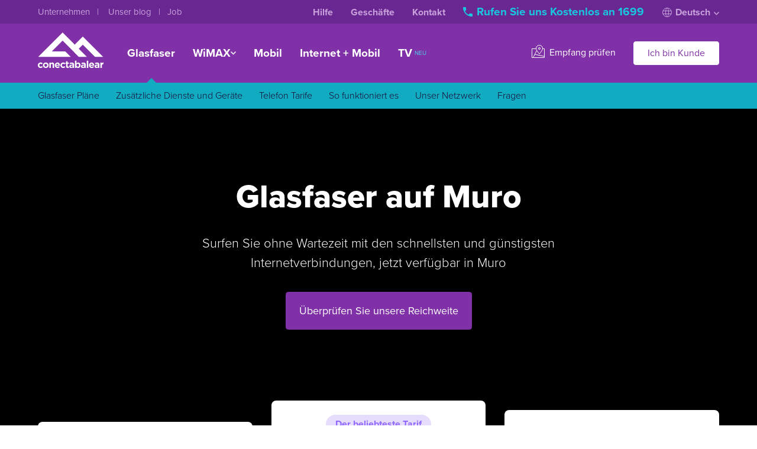

--- FILE ---
content_type: text/html; charset=UTF-8
request_url: https://www.conectabalear.com/de/fibra/muro/
body_size: 11815
content:
<!doctype html>
<!--[if lte IE 9]> <html class="lt-ie10 lt-ie9 lt-ie8 lt-ie7" lang="de"> <![endif]-->
<!--[if gt IE 9]><!--> <html lang="de"> <!--<![endif]-->
<head>
	<meta charset="utf-8">
	<meta http-equiv="X-UA-Compatible" content="IE=edge,chrome=1">
	<title>Glasfaser in Muro. Highspeed-Internet. - ConectaBalear</title>
	<meta name="description" content="Genießen Sie Hochgeschwindigkeit Internet in Muro mit ConectaBalear Glasfaser. Die besten Preise auf unserer Website. Keine verborgen Kosten.">
	<meta name="author" content="Soluciones Corporativas IP">
	<meta name="viewport" content="width=device-width, initial-scale=1">
	<meta name="theme-color" content="#8031A7">
	<meta name="google" content="notranslate">
	<link rel="shortcut icon" href="/favicon.ico">
	<link rel="apple-touch-icon" href="/apple-touch-icon.png">

	<!-- LANGS -->
	<link rel="alternate" href="https://www.conectabalear.com/fibra/muro/" hreflang="es">
	<link rel="alternate" href="https://www.conectabalear.com/de/fibra/muro/" hreflang="de">
	<link rel="alternate" href="https://www.conectabalear.com/en/fibra/muro/" hreflang="en">
	<link rel="alternate" href="https://www.conectabalear.com/ca/fibra/muro/" hreflang="ca">
	<link rel="alternate" href="https://www.conectabalear.com/fibra/muro/" hreflang="x-default">
	
	
	<link rel="preconnect" href="https://clientes.conectabalear.com" crossoring="anonymous">
	<link rel="preconnect" href="https://use.typekit.net" crossorigin>

			<link rel="preload" href="https://tr.scip.es/kiwi.js" as="script" crossorigin >
		<script language="JavaScript" type="text/javascript">
        <!--//--><![CDATA[//><!--
          window._paq = window._paq || [];
          window._paq.push(["disableCookies"]);
          window._paq.push(['trackPageView']);
          window._paq.push(['enableLinkTracking']);
          (function() {
                 var u="//tr.scip.es/";
                 window._paq.push(['setTrackerUrl', u+'kiwi.php']);
                 window._paq.push(['setSiteId', '9']);
                 var d=document, g=d.createElement('script'), s=d.getElementsByTagName('script')[0];
                 g.type='text/javascript'; g.async=true; g.defer=true; g.src=u+'kiwi.js'; s.parentNode.insertBefore(g,s);
          })();
		  
        //--><!]]>
        </script>
	
	<!-- STYLES -->
	<link rel="stylesheet" href="//use.typekit.net/ije2uxt.css"> <!-- Fonts -->
	<link rel="stylesheet" href="/css/styles.css?v=6.37">

	<!-- LIBS -->
	<script src="/js/libs/jquery-1.11.0.min.js"></script>
	<script src="/js/libs/jquery-migrate-1.2.1.min.js"></script>
	<script src="/js/libs/bootstrap-typeahead.js"></script>
	<script src="/js/libs/swipe.min.js"></script>
	<script type="text/javascript" src="/js/libs/handlebars.js"></script>
	<script src="/js/controllite.js?v=6.37"></script>
	
	<!-- GEO JS -->
	<script src="/js/CBGeo.js?v=6.37"></script>

	<!-- MAIN AND LOCALES -->
	<script src="/js/script.js?v=6.37"></script>
	<script src="/js/locale-de.js?v=6.37"></script>
		
	

	<meta property="og:title" content="Glasfaser in Muro. Highspeed-Internet.">
	<meta property="og:description" content="Genießen Sie Hochgeschwindigkeit Internet in Muro mit ConectaBalear Glasfaser. Die besten Preise auf unserer Website. Keine verborgen Kosten.">
    <meta property="og:image" content="https://www.conectabalear.com/images/opengraph/default.png">
    <meta property="og:url" content="https://www.conectabalear.com">
    <meta property="og:type" content="website">
    <meta property="og:site_name" content="ConectaBalear">
    <meta name="twitter:card" content="summary_large_image">
    <meta name="twitter:site" content="@ConectaBalear">
    <meta name="twitter:creator" content="@ConectaBalear">
    <meta name="twitter:title" content="Glasfaser in Muro. Highspeed-Internet.">
    <meta name="twitter:description" content="Genießen Sie Hochgeschwindigkeit Internet in Muro mit ConectaBalear Glasfaser. Die besten Preise auf unserer Website. Keine verborgen Kosten.">
    <meta name="twitter:image" content="https://www.conectabalear.com/images/opengraph/default.png">

	<script type="application/ld+json">
		{
			"@context": "http://schema.org",
			"@type": "Organization",
			"name": "ConectaBalear",
			"url": "https://www.conectabalear.com",
			"logo": "https://www.conectabalear.com/images/logo.png",
			"telephone": "+34871986999",
			"sameAs": [
				"https://www.facebook.com/conectabalear",
				"https://www.twitter.com/conectabalear",
				"https://www.instagram.com/conectabalear",
				"https://www.youtube.com/conectabalear"
			],
			"department": [
				{
					"@type": "LocalBusiness",
					"@id": "https://www.conectabalear.com/#manacor-poligono",
					"name": "ConectaBalear Manacor (Polígono)",
					"telephone": "+34871986999",
					"image": [
						"https://www.conectabalear.com/images/logo.png"
					],
					"address": {
						"@type": "PostalAddress",
						"streetAddress": "C/ Menestrals, 14",
						"addressLocality": "Manacor",
						"addressRegion": "Mallorca",
						"postalCode": "07500",
						"addressCountry": "ES"
					},
					"geo": {
						"@type": "GeoCoordinates",
						"latitude": 39.57136514743704,
						"longitude": 3.180809259468616
					},
					"openingHoursSpecification": [
						{
							"@type": "OpeningHoursSpecification",
							"dayOfWeek": [
								"Monday",
								"Tuesday",
								"Wednesday",
								"Thursday",
								"Friday"
							],
							"opens": "09:00",
							"closes": "19:00"
						}
						
					]
					
				},
				{
					"@type": "LocalBusiness",
					"@id": "https://www.conectabalear.com/#manacor-rondainstitut",
					"name": "ConectaBalear Manacor",
					"telephone": "+34871986999",
					"image": [
						"https://www.conectabalear.com/images/logo.png"
					],
					"address": {
						"@type": "PostalAddress",
						"streetAddress": "Ronda Institut, 24",
						"addressLocality": "Manacor",
						"addressRegion": "Mallorca",
						"postalCode": "07500",
						"addressCountry": "ES"
					},
					"geo": {
						"@type": "GeoCoordinates",
						"latitude": 39.56535566618309,
						"longitude": 3.216466668843208
					},
					"openingHoursSpecification": [
						{
							"@type": "OpeningHoursSpecification",
							"dayOfWeek": [
								"Monday",
								"Tuesday",
								"Wednesday",
								"Thursday",
								"Friday"
							],
							"opens": "09:00",
							"closes": "19:00"
						}
					]
				},
				{
					"@type": "LocalBusiness",
					"@id": "https://www.conectabalear.com/#palma-bisbeperello",
					"name": "ConectaBalear Palma",
					"telephone": "+34871986999",
					"image": [
						"https://www.conectabalear.com/images/logo.png"
					],
					"address": {
						"@type": "PostalAddress",
						"streetAddress": "C/ Bisbe Perelló, 5",
						"addressLocality": "Palma",
						"addressRegion": "Mallorca",
						"postalCode": "07002",
						"addressCountry": "ES"
					},
					"geo": {
						"@type": "GeoCoordinates",
						"latitude": 39.574657554004915,
						"longitude": 2.6547174575382892
					},
					"openingHoursSpecification": [
						{
							"@type": "OpeningHoursSpecification",
							"dayOfWeek": [
								"Monday",
								"Tuesday",
								"Wednesday",
								"Thursday",
								"Friday"
							],
							"opens": "09:30",
							"closes": "18:00"
						}
					]
				},
				{
					"@type": "LocalBusiness",
					"@id": "https://www.conectabalear.com/#ibiza-santcristofol",
					"name": "ConectaBalear Ibiza",
					"telephone": "+34871986999",
					"image": [
						"https://www.conectabalear.com/images/logo.png"
					],
					"address": {
						"@type": "PostalAddress",
						"streetAddress": "C/ Sant Cristòfol, 30",
						"addressLocality": "Ibiza",
						"addressRegion": "Ibiza",
						"postalCode": "07800",
						"addressCountry": "ES"
					},
					"geo": {
						"@type": "GeoCoordinates",
						"latitude": 38.911512623077485,
						"longitude": 1.4244087900742128
					},
					"openingHoursSpecification": [
						{
							"@type": "OpeningHoursSpecification",
							"dayOfWeek": [
								"Monday",
								"Tuesday",
								"Wednesday",
								"Thursday",
								"Friday"
							],
							"opens": "10:30",
							"closes": "19:00"
						}
					]
				},
				{
					"@type": "LocalBusiness",
					"@id": "https://www.conectabalear.com/#menorca-ciutadella",
					"name": "ConectaBalear Ciutadella",
					"telephone": "+34871986999",
					"image": [
						"https://www.conectabalear.com/images/logo.png"
					],
					"address": {
						"@type": "PostalAddress",
						"streetAddress": "Avenida Constitució, 5",
						"addressLocality": "Ciutadella",
						"addressRegion": "Menorca",
						"postalCode": "07760",
						"addressCountry": "ES"
					},
					"geo": {
						"@type": "GeoCoordinates",
						"latitude": 40.00199421647069,
						"longitude": 3.8412957613690932
					},
					"openingHoursSpecification": [
						{
							"@type": "OpeningHoursSpecification",
							"dayOfWeek": [
								"Monday",
								"Tuesday",
								"Wednesday",
								"Thursday",
								"Friday"
							],
							"opens": "10:30",
							"closes": "19:00"
						}
					]
				},
				{
					"@type": "LocalBusiness",
					"@id": "https://www.conectabalear.com/#menorca-mao",
					"name": "ConectaBalear Maó",
					"telephone": "+34871986999",
					"image": [
						"https://www.conectabalear.com/images/logo.png"
					],
					"address": {
						"@type": "PostalAddress",
						"streetAddress": "C/ Francesc Femenias, 12",
						"addressLocality": "Maó",
						"addressRegion": "Menorca",
						"postalCode": "07702",
						"addressCountry": "ES"
					},
					"geo": {
						"@type": "GeoCoordinates",
						"latitude": 39.88233580612561,
						"longitude": 4.270764544162866
					},
					"openingHoursSpecification": [
						{
							"@type": "OpeningHoursSpecification",
							"dayOfWeek": [
								"Monday",
								"Tuesday",
								"Wednesday",
								"Thursday",
								"Friday"
							],
							"opens": "10:30",
							"closes": "19:00"
						}
					]
				}
			]
		}
	</script>

	
</head>
<body class="lang-de">

	

	

	<header>
		<div class="site-header site-header-desktop">
			<div class="site-header-top">
				<div class="site-center">
					<ul class="site-header-top-left">
						<li>
							<a href="/de/empresas/" title="Dienstleistungen für Unternehmen">
								
								
								Unternehmen
								
							</a>
						</li>
						<li>
							<a href="https://blog.conectabalear.com" title="Blog">
								
								
								Unser blog
								
							</a>
						</li>
						<li><a href="/de/empleo/" title="Arbeiten Sie mit uns">Job</a></li>
					</ul>
					<ul class="site-header-top-right">
						<li><a href="/de/ayuda/">Hilfe</a></li>
						<li><a href="/de/tiendas/">Geschäfte</a></li>
						<li><a href="/de/contactar/">Kontakt</a></li>
						<li>
							<a class="site-header-top-phone" href="/de/contactar/" title="Kontaktieren Sie uns">
								<svg aria-hidden="true" viewBox="0 0 16 16"><path d="M16 12c0-.5-.4-.9-.9-.9-1.1 0-2.1-.1-3.1-.5-.3-.1-.7-.1-.9.2l-2 2c-2.6-1.3-4.5-3.3-5.9-5.9l2-2c.2-.2.3-.5.2-.9C5 3 4.9 2 4.9.9 4.9.4 4.5 0 4 0H.9C.4 0 0 .4 0 .9 0 9.3 6.7 16 15.1 16c.5 0 .9-.4.9-.9V12z"/></svg>
								Rufen Sie uns Kostenlos an 1699							</a>
						</li>
						<li data-content="site-header-top-lang" style="position:relative;">
							<a class="site-header-top-lang" href="#">
								<svg aria-hidden="true" class="site-header-top-lang-icon" viewBox="0 0 16 16"><circle cx="8" cy="8" r="7.5" fill="none"/><path fill="none" d="M10.5 8c0 2.165-.33 4.103-.847 5.481-.259.691-.556 1.216-.86 1.559-.304.343-.573.46-.793.46-.22 0-.49-.117-.794-.46-.304-.343-.6-.868-.86-1.559C5.83 12.103 5.5 10.165 5.5 8s.33-4.103.847-5.481c.259-.691.555-1.216.86-1.559C7.51.617 7.78.5 8 .5c.22 0 .49.117.794.46.303.343.6.868.86 1.559.516 1.378.846 3.316.846 5.481zM1 5.5h14M1 10.5h14"/></svg>
								Deutsch
								<svg aria-hidden="true" class="site-header-top-lang-arrow" width="9" height="6" viewBox="0 0 9 6"><path stroke-width="1.5" d="M.6.6l3.9 4 3.9-4" fill="none" /></svg>
							</a>
							<ul class="cb-menu-dropdown" data-content="lang-selector">
								
								<li><a href="https://www.conectabalear.com/fibra/muro/" title="Español" data-language="es_ES.UTF-8">Español</a></li>
								
								<li><a href="https://www.conectabalear.com/en/fibra/muro/" title="English" data-language="en_GB.UTF-8">English</a></li>
								
								<li><a href="https://www.conectabalear.com/de/fibra/muro/" title="Deutsch" data-language="de_DE.UTF-8">Deutsch</a></li>
								
								<li><a href="https://www.conectabalear.com/ca/fibra/muro/" title="Català" data-language="ca_ES.UTF-8">Català</a></li>
								
							</ul>
						</li>
					</ul>
				</div>
			</div>
			<div class="site-header-main site-center">
				<a href="/de/" class="site-header-logo"><img alt="ConectaBalear" src="/images/header-logo.svg" /></a>
				<ul class="site-header-mainmenu">
					<li class="selected">
						<a href="/de/fibra/" title="Glasfaser">Glasfaser</a>
					</li>
					<li class="has-menu-dropdown">
						<a href="/de/internet/" title="WiMAX Internetverbindung">
							WiMAX							<svg aria-hidden="true" width="9" height="6" viewBox="0 0 9 6"><path stroke-width="1.5" d="M.6.6l3.9 4 3.9-4" fill="none" /></svg>
						</a>
						<ul class="cb-menu-dropdown">
							<li>
								<a href="/de/internet/mallorca/" title="Internet auf Mallorca">
									<div class="cbicon cbicon-18 cbicon-mallorca color-grey"></div>
									Mallorca								</a>
							</li>
							<li>
								<a href="/de/internet/menorca/" title="Internet auf Menorca">
									<div class="cbicon cbicon-18 cbicon-menorca color-grey"></div>
									Menorca								</a>
							</li>
							<li>
								<a href="/de/internet/ibiza/" title="Internet auf Ibiza">
									<div class="cbicon cbicon-18 cbicon-ibiza color-grey"></div>
									Ibiza								</a>
							</li>
							<li>
								<a href="/de/internet/formentera/" title="Internet auf Formentera">
									<div class="cbicon cbicon-18 cbicon-formentera color-grey"></div>
									Formentera								</a>
							</li>
						</ul>
					</li>
					<li>
						<a href="/de/movil/" title="Mobiltelefonie">Mobil</a>
					</li>
					<li>
						<a href="/de/packs/" title="Internet + Festnetz + Mobilfunktarife">Internet + Mobil</a>
					</li>
					<li>
						<a href="/de/tv/" title="Fernsehen">
							TV
							<div class="site-menu-tvnew" title="Neu"></div>
						</a>
					</li>
				</ul>
				<div class="site-header-menuright">
					<ul>
						<li>
							<a href="/de/cobertura/" title="Überprüfen Sie unser Empfang">
								<svg aria-hidden="true" width="22" height="22" viewBox="0 0 22 22" fill="none" style="stroke:currentColor;vertical-align:middle;margin:-7px 4px 0 0;"><path d="M18.5 6.5h3v15H.5v-15h7M2.5 21.5l6-12M5.5 16l16 3.5"/><path d="M13 15.248c3.672-4.16 5.5-7.27 5.5-9.248a5.5 5.5 0 0 0-11 0c0 1.979 1.828 5.089 5.5 9.248z"/><circle cx="13" cy="6" r="1.5"/></svg>
								Empfang prüfen							</a>
						</li>
						<li><a data-presence="" href="/de/clientes/" title="Kunden Zugang" class="btn btn-white">Ich bin Kunde</a></li>
					</ul>
				</div>
			</div>
		</div>
		<div class="site-header site-header-mobile">
			<div class="site-center">
				<a href="/de/" class="site-header-mobile-logo" data-togglesidebar="">
					<img alt="ConectaBalear" src="/images/header-logo.svg" />
				</a>
				<ul class="site-header-mobile-mainmenu">
					<li class="selected">
						<a href="/de/fibra/" title="Glasfaser">Glasfaser</a>
					</li>
					<li>
						<a href="/de/internet/" title="WiMAX Internetverbindung">WiMAX</a>
					</li>
					<li>
						<a href="/de/movil/" title="Mobiltelefonie">Mobil</a>
					</li>
					<li>
						<a href="/de/packs/" title="Internet + Festnetz + Mobilfunktarife">Internet + Mobil</a>
					</li>
					<li>
						<a href="/de/tv/" title="Fernsehen">TV</a>
					</li>
				</ul>
				<a class="site-header-mobile-phone" href="/de/contactar/">
					<svg aria-hidden="true" viewBox="0 0 16 16"><path d="M16 12c0-.5-.4-.9-.9-.9-1.1 0-2.1-.1-3.1-.5-.3-.1-.7-.1-.9.2l-2 2c-2.6-1.3-4.5-3.3-5.9-5.9l2-2c.2-.2.3-.5.2-.9C5 3 4.9 2 4.9.9 4.9.4 4.5 0 4 0H.9C.4 0 0 .4 0 .9 0 9.3 6.7 16 15.1 16c.5 0 .9-.4.9-.9V12z"/></svg>
					Rufen Sie uns Kostenlos an 1699				</a>
			</div>
		</div>
	</header>
	
	<nav class="cb-submenu">
	<ul class="site-center">
		<li><a href="/de/fibra/" class="submenu-item">Glasfaser Pläne</a></li>
		<li><a href="/de/fibra/extras-ampliaciones/" class="submenu-item" title="Extras für Ihre Verbindung">Zusätzliche Dienste und Geräte</a></li>
		<li><a href="/de/fibra/tarifas-telefono/" class="submenu-item">Telefon Tarife</a></li>
		<li><a href="/de/fibra/como-funciona/" class="submenu-item">So funktioniert es</a></li>
		<li><a href="/de/fibra/nuestra-red/" class="submenu-item">Unser Netzwerk</a></li>
		<li><a href="/de/ayuda/ftth/" class="submenu-item">Fragen</a></li>
	</ul>
</nav>


	

<div class="overflow-hidden">

	
	<div class="bg-background-light">

		

		
		<div class="fiber-hero fiber-hero-city fiber-hero-available">
			<div class="fiber-hero-bg">
				<div class="fiber-hero-bg-content" id="bgmap"></div>
			</div>
			<div class="site-center py-section-xl">
				<div class="content-sm text-center">
					<h1 class="color-white mb-32">
						Glasfaser auf Muro					</h1>
					<p class="text-intro mb-32">
						Surfen Sie ohne Wartezeit mit den schnellsten und günstigsten Internetverbindungen, jetzt verfügbar in Muro					</p>
					<a href="/de/cobertura/" class="btn btn-xl">Überprüfen Sie unsere Reichweite </a>
				</div>
			</div>
		</div>
		

		<div class="site-center">
			<div class="fiber-plans pb-section-md">

				<!-- VISIBLE:FIBER_REGULATED -->
				<div class="row row-align-v-bottom">
					<div class="col col-12 md-col-4">
						
						
						<div class="product mb-24 md-mb-0 shadow-lg">
							<div class="product-header">
								<h2 class="product-title">300 Mb</h2>
							</div>
							<div class="product-price">
								<div class="price">
									<div class="price-int">29</div>
									<div class="price-decimal">&rsquo;00</div>
									<div class="price-currency">€/Monat</div>
								</div>
								<div>
									Ohne Mindestlaufzeit
								</div>
							</div>
							<a href="/de/fibra/300-megas/" class="btn btn-primary-light btn-lg">Siehe Tarif</a>
							<ul class="product-features">
								<li>
									<div class="cbicon cbicon-fiber"></div>
									<strong>Glasfaser 300 Mb</strong><br />
									Symmetrische								</li>
								<li>
									<div class="cbicon cbicon-tv"></div>
									<strong>ConectaBalear TV</strong><br />
									ab 3,99 €/Monat								</li>
								<li>
									<div class="cbicon cbicon-voip"></div>
									<strong>Festnetznummer</strong>
									
									
									mit Anrufen für 2,4 cent/min
									
								</li>
								<li>
									
<div class="cbicon cbicon-browser"></div>
<strong>Registrierung + Installation</strong>
<span class="label bg-success-1 color-success-6 font-bold round-xxs">Angebot</span>
<br />
<strong>Umsonst</strong>
<del class="color-grey ml-4">150€</del>





								</li>
							</ul>
							<div class="product-footer product-footer-separator">
								Möchten Sie Handy?<br />
								<a href="/de/fibra/300-megas/"><strong>Erstellen Sie Ihr Tarif um zu sparen</strong></a>
							</div>
						</div>
						

					</div>
					<div class="col col-12 md-col-4">

						
						<div class="product mb-24 md-mb-0 shadow-lg">
							<div class="product-header">
								<div class="fiber-plans-featured-badge">Der beliebteste Tarif</div>
								<h2 class="product-title">600 Mb</h2>
							</div>
							<div class="product-price">
								<div class="price">
									<div class="price-int">39</div>
									<div class="price-decimal">&rsquo;00</div>
									<div class="price-currency">€/Monat</div>
								</div>
								<div>
									Ohne Mindestlaufzeit
								</div>
							</div>
							<a href="/de/fibra/600-megas/" class="btn btn-lg">Siehe Tarif</a>
							<ul class="product-features">
								<li>
									<div class="cbicon cbicon-fiber"></div>
									<strong>Glasfaser 600 Mb</strong><br />
									Symmetrische								</li>
								<li>
									<div class="cbicon cbicon-tv"></div>
									<strong>ConectaBalear TV Starter</strong><br />
									Mehr als 70 Kanäle								</li>
								<li>
									<div class="cbicon cbicon-voip"></div>
									<strong>Festnetznummer</strong>
									mit unbegrenzten Anrufen								</li>
								<li>
									
<div class="cbicon cbicon-browser"></div>
<strong>Registrierung + Installation</strong>
<span class="label bg-success-1 color-success-6 font-bold round-xxs">Angebot</span>
<br />
<strong>Umsonst</strong>
<del class="color-grey ml-4">150€</del>





								</li>
							</ul>
							<div class="product-footer product-footer-separator">
								Möchten Sie Handy?<br />
								<a href="/de/fibra/600-megas/"><strong>Erstellen Sie Ihr Tarif um zu sparen</strong></a>
							</div>
						</div>
						
						
					</div>
					<div class="col col-12 md-col-4">

						
						<div class="product shadow-lg">
							<div class="product-header">
								<h2 class="product-title">1.000 Mb</h2>
							</div>
							<div class="product-price">
								<div class="price">
									<div class="price-int">69</div>
									<div class="price-decimal">&rsquo;00</div>
									<div class="price-currency">€/Monat</div>
								</div>
								<div>
									Ohne Mindestlaufzeit
								</div>
							</div>
							<a href="/de/fibra/1000-megas/" class="btn btn-primary-light btn-lg">Siehe Tarif</a>
							<ul class="product-features">
								<li>
									<div class="cbicon cbicon-fiber"></div>
									<strong>1.000 Symmetrische Megas</strong><br />
									+ Unbegrenzte Anrufe								</li>
								<li>
									<div class="cbicon cbicon-tv"></div>
									<strong>ConectaBalear TV Total</strong><br />
									Mehr als 120 Kanäle								</li>
								<li>
									<div class="cbicon cbicon-location"></div>
									<strong>Feste IP inklusive</strong><br />
									Umsonst								</li>
								<li>
									
<div class="cbicon cbicon-browser"></div>
<strong>Registrierung + Installation</strong>
<span class="label bg-success-1 color-success-6 font-bold round-xxs">Angebot</span>
<br />
<strong>Umsonst</strong>
<del class="color-grey ml-4">150€</del>





								</li>
							</ul>
							<div class="product-footer product-footer-separator">
								Möchten Sie Handy?<br />
								<a href="/de/fibra/1000-megas/"><strong>Erstellen Sie Ihr Tarif um zu sparen</strong></a>
							</div>
						</div>
						

					</div>
				</div>
				<!-- /VISIBLE:FIBER_REGULATED -->

				

			</div>
		</div>

	</div>

	<div class="bg-background-light">

		<div class="site-center">

			<div class="mb-section-md">
				
<div class="tv-banner overflow-hidden round-xs text-center sm-text-left p-32 pb-0 sm-p-32 lg-px-40 lg-py-48">
	<div class="row">
		<div class="col col-12 sm-col-6 lg-col-7 lg-col-order-2">
			<div class="row row-align-v-bottom">
				<div class="col col-12 lg-col">
					<h2 class="header-4 color-white mb-8">ConectaBalear TV</h2>
					<p class="font-light leading-xs lg-m-0">Mehr als 120 Kanäle zum Anschauen, wo und wann immer Sie wollen</p>
				</div>
				<div class="col col-12 lg-col-shrink">
					<div class="tv-banner-buttons mb-32 sm-mb-0">
						<a href="/de/tv/" class="btn btn-lg tv-banner-buttons-trial"><span>Kostenlos ausprobieren</span></a>
					</div>
				</div>
			</div>
		</div>
		<div class="col col-12 sm-col-6 lg-col-5 lg-col-order-1 text-center">
			<div class="tv-banner-img">
				<img alt="" width="1071" height="602" loading="lazy" src="/images/tv/home-tv.webp" />
			</div>
		</div>
	</div>
</div>





			</div>

			<div class="promoslider mb-section-lg hide" data-promoslider="">
				<ul class="slides">
					
					
					
					
					
					
					
					
				</ul>
			</div>

			<div class="pb-section-xl">

				<div class="row row-stretch-children">
					<div class="col col-12 sm-col-6 mb-24 sm-mb-0">
						
						
<div class="infopanel infopanel-fiber-signup bg-primary-9 color-white round-xs">
	<img alt="" class="infopanel-img" src="/images/infopanel-fiber-signup.png" loading="lazy" />
	<div class="infopanel-content">
		<h2 class="header-4 color-white">Registrierung und Glasfaserinstallation, was beinhaltet das?</h2>
		<ul>
			<li>Fahrt unserer Techniker</li>
			<li>Installation im Glasfasernetz</li>
			<li>Konfiguration der Verbindung</li>
			<li>Geschwindigkeitstest</li>
		</ul>
		<div class="infopanel-content-footer">
			<a href="/de/fibra/extras-ampliaciones/">Über die Installation und andere Montagen</a>
		</div>
	</div>
</div>





						
					</div>
					<div class="col col-12 sm-col-6">
						
<div class="infopanel infopanel-fiber-map bg-white round-xs shadow-lg">
	<img alt="" class="infopanel-img" src="/images/infopanel-coverage.png" loading="lazy" />
	<div class="infopanel-content">
		<h2 class="header-4 color-primary">An den meisten Standorten verfügbar</h2>
		<p class="mb-0">Wir bieten bereits Glasfaser an mehr als 200 Standorten auf den Balearen an, und wir bauen unsere Netzabdeckung ohne Pause weiter aus.</p>
		<div class="infopanel-content-footer">
			<a href="/de/fibra/nuestra-red/" class="btn btn-lg">Konsultieren Sie die Karte</a>
		</div>
	</div>
</div>





					</div>
				</div>

				<div class="text-center text-xs mt-section-sm">
					
<div>
	
	
	
	Kostenlose Registrierung und Installationsangebot für neue direkte Glasfaser Installationen in der Innenstadt und Neukunden bis 28. Februar 2026.
	
	
</div>





					
<div>
	Unbegrenzte Anrufe vorbehaltlich einer angemessenen und nichtkommerziellen Nutzung. Maximal 3.000 Minuten nach nationale Festnetz und Mobilfunknummern und 150 verschiedene Nummern</div>
<div>
	*
	Prüfen Sie bei indirekten Glasfaserinstallationen die Mindestlaufzeit Bedingungen beim Kundendienst.</div>
<div>
	
	
	
	In den Gemeinden Palma, Inca und Manacor, sind leider aufgrund regulatorischer Veränderungen die Tarife von 300Mb und 600Mb des Indirekten Glasfaser Service nicht mehr Verfügbar. Wir bieten Ihnen stattdessen die Tarife von 800Mb für 49€ und 1.000Mb für 69€ an. Weitere Details über unserem Service können Sie bei unserem Kundenservice erhalten.
	
	
</div>





				</div>

			</div>

			<div class="pb-section-xl">
				
<div class="content-sm text-center">
	<h2 class="mb-32 md-mb-56">So einfach ist es, Glasfaser bei ConectaBalear zu beantragen</h2>
</div>
<div class="howto-steps">
	<div class="row">

		<div class="col">
			<div class="howto-step">
				<div class="howto-step-icon">
					<div class="cbicon cbicon-36 cbicon-browser"></div>
				</div>
				<h3 class="header-5 mb-16">Wählen Sie Ihre Dienstleistungen aus und senden Sie Ihre Anfrage</h3>
				<p class="m-0">Wählen Sie den gewünschten Anschluss aus, geben Sie Ihre Kontaktdaten und die Installationsadresse ein.</p>
			</div>
		</div>

		<div class="col">
			<div class="howto-step">
				<div class="howto-step-icon">
					<div class="cbicon cbicon-36 cbicon-support"></div>
				</div>
				<h3 class="header-5 mb-16">Wir überprüfen Ihre Internetabdeckung und rufen Sie an</h3>
				<p class="m-0">Wir werden Sie kontaktieren, um zu bestätigen, dass Ihre Adresse Abdeckung hat.</p>
			</div>
		</div>

		<div class="col">
			<div class="howto-step">
				<div class="howto-step-icon">
					<div class="cbicon cbicon-36 cbicon-install"></div>
				</div>
				<h3 class="header-5 mb-16">Wir werden Ihre Wohnung oder Haus mit der Glasfaser verbinden.</h3>
				<p class="m-0">Unsere Techniker verlegen ein Glasfaserkabel von der Straße bis ins Innere Ihres Hauses.</p>
			</div>
		</div>

		<div class="col">
			<div class="howto-step">
				<div class="howto-step-icon">
					<div class="cbicon cbicon-36 cbicon-devices2"></div>
				</div>
				<h3 class="header-5 mb-16">Verbinden, Surfen und sprechen</h3>
				<p class="m-0">Jetzt können Sie das Internet in volle Leistung genießen. Willkommen bei unseren Glasfasernetz!</p>
			</div>
		</div>

	</div>
</div>





			</div>

		</div>
	</div>
	

	

	

	<div class="site-center">
		
		

		
		
<div class="fiber-panel-network round-xs my-section-xl">
	<div class="maxw-600">
		<h2 class="header-3 color-white mb-16">Eigenes Glasfasernetzwerk</h2>
		<p class="mb-16">Wir sind der lokale Betreiber mit der größten Glasfaserabdeckung auf den Inseln. Seit 2016 verfügen wir über ein eigenes Glasfasernetz, das in den meisten Gemeinden von Mallorca bereits eine Abdeckung in Städten bietet. In den übrigen Städten haben wir direkte Vereinbarungen für die Nutzung anderer Netze auf Großhandelsebene und erreichen den größten Teil des Territoriums mit den besten Garantien.</p>
		<p class="m-0"><strong><a href="/de/fibra/como-funciona/" class="color-iris-4 hover-color-white">Weitere Informationen zu unserem Netzwerk</a></strong></p>
	</div>
</div>





		

		

		<div class="pb-section-xl">
			<h2 class="mb-48 text-center">Zweifel? Wir beantworten Ihre Fragen</h2>
			<div class="faq-list" itemscope itemtype="https://schema.org/FAQPage">

				
				<details class="faq-item" itemscope itemprop="mainEntity" itemtype="https://schema.org/Question">
					<summary itemprop="name">Wie lange dauert es nach meinem Antrag auf Registrierung, bis die Installation durchgeführt wird?</summary>
					<div class="faq-item-answer" itemscope itemprop="acceptedAnswer" itemtype="https://schema.org/Answer">
						<div itemprop="text">
							Die Wartezeit für die Installation beträgt ca. <b>7 Werktage</b>, kann aber je nach Arbeitsvolumen auch länger sein.<div><br></div>
						</div>
					</div>
				</details>
				
				<details class="faq-item" itemscope itemprop="mainEntity" itemtype="https://schema.org/Question">
					<summary itemprop="name">Hat der Dienst eine Mindestlaufzeit?</summary>
					<div class="faq-item-answer" itemscope itemprop="acceptedAnswer" itemtype="https://schema.org/Answer">
						<div itemprop="text">
							<b>Nein</b>, keine der von uns angebotenen Dienstleistungen ist unbefristet, es sei denn, es wird im Laufe der Beantragung etwas anderes vereinbart.<div><br></div>
						</div>
					</div>
				</details>
				
				<details class="faq-item" itemscope itemprop="mainEntity" itemtype="https://schema.org/Question">
					<summary itemprop="name">Kann ich eine feste IP haben?</summary>
					<div class="faq-item-answer" itemscope itemprop="acceptedAnswer" itemtype="https://schema.org/Answer">
						<div itemprop="text">
							<b>Ja</b>, die Kosten für eine feste IP sind 10€ pro Monat.<div><br></div>
						</div>
					</div>
				</details>
				
				<details class="faq-item" itemscope itemprop="mainEntity" itemtype="https://schema.org/Question">
					<summary itemprop="name">Was ist indirekte Glasfaser?</summary>
					<div class="faq-item-answer" itemscope itemprop="acceptedAnswer" itemtype="https://schema.org/Answer">
						<div itemprop="text">
							Indirekte Glasfaser wird von einem Telekommunikationsunternehmen angeboten, dass an einem bestimmten Standort nicht über ein eigenes Netz verfügt.<div><br></div><div>Auf der Kundenebene gibt es <b>keinen Unterschied zwischen direkte und indirekte Glasfaser</b>.</div>
						</div>
					</div>
				</details>
				
				<details class="faq-item" itemscope itemprop="mainEntity" itemtype="https://schema.org/Question">
					<summary itemprop="name">Wie lange dauert es, die Kündigung des Glasfaser Dienstes zu verwalten?</summary>
					<div class="faq-item-answer" itemscope itemprop="acceptedAnswer" itemtype="https://schema.org/Answer">
						<div itemprop="text">
							Die Kündigung wird <b>innerhalb</b> eines Zeitraums von maximal<b> zwei Werktagen</b> ab dem Zeitpunkt, an dem wir gemäß dem Königlichen Erlass 899/2009 benachrichtigt wurden, bearbeitet.
						</div>
					</div>
				</details>
				

				<div class="faq-list-more">
					<a href="/de/ayuda/ftth/">Weitere Fragen finden Sie in unserem Helpcenter</a>
				</div>

			</div>
		</div>

		<div class="row row-stretch-children pb-section-xl">
			<div class="col col-12 sm-col-6 mb-24 sm-mb-0">
				
<div class="infopanel infopanel-packs bg-primary color-white round-xs">
	<img alt="" class="infopanel-img" src="/images/infopanel-packs.png" loading="lazy" />
	<div class="infopanel-content">
		<h2 class="header-4 color-white">Internet + Mobilfunk beantragen und sparen</h2>
		<p class="color-primary-1 mb-0">Beantragen Sie einen unserer Mobilfunktarife zusammen mit Ihrer Internetverbindung um einen Rabatt auf den Preis der Leitung zur erhalten.</p>
		<div class="infopanel-content-footer">
			<a href="/de/packs/" class="btn btn-lg btn-iris">Erstelle Sie Ihre Kombination</a>
		</div>
	</div>
</div>





			</div>
			<div class="col col-12 sm-col-6">
				
<div class="infopanel infopanel-1699 bg-background-light round-xs">
	<img alt="" class="infopanel-img" src="/images/infopanel-1699.png" loading="lazy" />
	<div class="infopanel-content">
		<h2 class="header-4 color-primary">Zweifel? Rufen Sie uns kostenlos unter 1699 an</h2>
		<p class="m-0">Rufen Sie von Montag bis Sonntag an und wir helfen Ihnen bei der Auswahl des Dienstes, der Ihren Bedürfnissen am besten entspricht!</p>
		<div class="infopanel-content-footer">
			<a href="/de/contactar/" class="btn btn-lg">Mehr Information</a>
		</div>
	</div>
</div>





			</div>
		</div>

	</div>

	
<div class="appinfo color-dark py-section-xl">
	<div class="site-center">
		<div class="row">
			<div class="col col-12 xs-col-10 sm-col-8 lg-col-6">
				<h2 class="mb-8">Laden Sie unsere App herunter</h2>
				<p class="text-intro m-0">Verwalten Sie Ihre Internetverbindung und Ihre Festnetz und Mobilanschlüsse mit der ConectaBalear App</p>
				<div class="appinfo-features py-56">
					<div class="appinfo-features-item">
						<div class="cbicon cbicon-36 cbicon-router color-primary"></div>
						Konfigurieren Sie Ihr WLAN-Netzwerk					</div>
					<div class="appinfo-features-item">
						<div class="cbicon cbicon-36 cbicon-call color-primary"></div>
						Überprüfen Sie Ihren Anruf und Datenverbrauch					</div>
					<div class="appinfo-features-item">
						<div class="cbicon cbicon-36 cbicon-download color-primary"></div>
						Laden Sie alle Ihre Rechnungen herunter					</div>
				</div>
				<div class="appinfo-appbadges">
					<a href="/de/panel/"><img alt="App Store" width="120" height="40" src="/images/appbadges-black-de.svg#appstore" loading="lazy" /></a>
					<a href="/de/panel/"><img alt="Google Play" width="120" height="40" src="/images/appbadges-black-de.svg#googleplay" loading="lazy" /></a>
					<a href="/de/panel/" class="btn btn-outline-black btn-lg md-visible">Mehr Information</a>
				</div>
			</div>
		</div>
	</div>
	<div class="appinfo-screenshots">
		<img alt="" class="shadow-xl" src="/images/appinfo-mobile-de.png" />
		<img class="shadow-xl" alt="" src="/images/appinfo-fiber-de.png" />
		<img class="shadow-xl" alt="" src="/images/appinfo-invoices-de.png" />
	</div>	
</div>






</div>




<script type="text/javascript" src="//maps.google.com/maps/api/js?key=AIzaSyD-BVpfLJIVp2zzWCZmg85KyCk7A1hCpm8&language=de"></script>
<script>
	$(function() {
		$('#bgmap').each(function() {
			var $elem = $(this);
			var pano_dir = 'left';
			var panorama = new google.maps.StreetViewPanorama(
				$elem[0], {
					position: {
						lat: 39.7368072,
						lng: 3.0575245
					},
					pov: {
						heading: 313,
						pitch: 9,
					},
					zoom: 0.8,
					clickToGo: false,
					disableDefaultUI: true,
					showRoadLabels: false,
					motionTrackingControl: false,
					motionTracking: false
				}
			);

			$elem.addClass('streetview');
			
			window.setInterval(function() {
				var a = panorama.getPov();
				var limit = 5;
				var move = 0.025;
				
				if (pano_dir == 'left') {
					if (a.heading > (313 - limit)) {
						a.heading -= move;
					} else {
						pano_dir = 'right';
					}
				} else {
					if (a.heading < (313 + limit)) {
						a.heading += move;
					} else {
						pano_dir = 'left';
					}
				}
				panorama.setPov(a);
				
			}, 33);
		});
	});
</script>



	
	<footer class="site-footer">
		<div class="site-footer-top">
			<div class="site-center">
				<div class="site-footer-top-cols">
					<a href="/de/contactar/">
						<div class="cbicon cbicon-36 cbicon-call"></div>
						<div class="header-5">Rufen Sie uns kostenlos an unter 1699</div>
						Von Montag bis Sonntag					</a>
					<a href="/de/tiendas/">
						<div class="cbicon cbicon-36 cbicon-store"></div>
						<div class="header-5">ConectaBalear Geschäfte</div>
						Finden Sie Ihr nächstgelegenes Geschäft					</a>
					<a href="/de/cobertura/">
						<div class="cbicon cbicon-36 cbicon-coverage"></div>
						<div class="header-5">Empfang prüfen</div>
						Überprüfen Sie Ihre Internetabdeckung					</a>
				</div>
			</div>
		</div>
		<div class="site-footer-main site-center">
			<div class="row row-align-v-middle mb-16">
				<div class="col col-12 sm-col sm-col-order-2">
					<div class="site-footer-main-social text-center sm-text-right">
						<span>Folgen Sie uns, um Neuheiten zu entdecken:</span>
						<div class="site-footer-main-social-icons">
							<a href="https://www.facebook.com/conectabalear" target="_blank" class="facebook" title="Facebook"></a><a href="https://www.instagram.com/conectabalear" target="_blank" class="instagram" title="Instagram"></a><a href="https://www.twitter.com/conectabalear" target="_blank" class="twitter" title="X"></a>
						</div>
					</div>
				</div>
				<div class="col col-12 sm-col sm-col-order-1 text-center sm-text-left">
					Alle angegebenen Preise verstehen sich inklusive Mehrwertsteuer.				</div>
			</div>
			<div class="site-footer-main-sitemap">
				<div class="row">
					<div class="col">
						<div class="header-6">Glasfaser</div>
						<ul>
							<li><a href="/de/fibra/" title="Glasfaser">Glasfaser Pläne</a></li>
							<li><a href="/de/fibra/nuestra-red/" title="Unser Netzwerk">Verfügbare Standorte</a></li>
							<li><a href="/de/fibra/como-funciona/" title="So funktioniert es">So funktioniert es</a></li>
							<li><a href="/de/fibra/tarifas-telefono/" title="Telefon Tarife">Telefon Tarife</a></li>
						</ul>
					</div>
					<div class="col">
						<div class="header-6">WiMAX Internet</div>
						<ul>
							<li><a href="/de/internet/mallorca/" title="Internet auf Mallorca">Internet auf Mallorca</a></li>
							<li><a href="/de/internet/menorca/" title="Internet auf Menorca">Internet auf Menorca</a></li>
							<li><a href="/de/internet/ibiza/" title="Internet auf Ibiza">Internet auf Ibiza</a></li>
							<li><a href="/de/internet/formentera/" title="Internet auf Formentera">Internet auf Formentera</a></li>
							<li><a href="/de/internet/como-funciona/" title="So funktioniert es">So funktioniert es</a></li>
						</ul>
					</div>
					<div class="col">
						<div class="header-6">Mobiltelefonie</div>
						<ul>
							<li><a href="/de/movil/" title="Mobiltelefonie Tarife">Handy Tarife </a></li>
							<li><a href="/de/movil/tarifas/internacionales/" title="Internationale Anrufe und Roaming">Internationale Anrufe und Roaming</a></li>
							<li><a href="/de/movil/configuracion/" title="APN Konfiguration">So konfigurieren Sie Ihr Handy</a></li>
							<li><a href="/de/movil/cobertura/" title="Empfang in 99% Spaniens">Handy Empfang</a></li>
						</ul>
					</div>
					<div class="col">
						<div class="header-6">Mehr Dienstleistungen</div>
						<ul>
							<li><a href="/de/packs/" title="Angebote für Internet + Festnetz + Mobilfunk">Internet und Mobilfunk Tarife</a></li>
							<li><a href="/de/cobertura/" title="Empfang prüfen">Empfang prüfen</a></li>
							<li><a href="/de/tv/" title="Online-Fernsehen">Fernsehen</a></li>
							<li><a href="/de/hibernacion/" title="Flexible Verbindungen">Flexible Verbindungen</a></li>
							<li><a href="/de/empresas/" title="Internet für Unternehmen und Handelsgeschäfte">Dienstleistungen für Unternehmen</a></li>
							<li><a href="/de/empresas/distribuidores/" title="Werden Sie offizieller Vertreter">Werde ein Vertreter</a></li>
						</ul>
					</div>
					<div class="col">
						<div class="header-6">ConectaBalear</div>
						<ul>
							<li><a href="/de/ayuda/" title="Häufig gestellte Fragen">Hilfe und Fragen</a></li>
							<li><a href="/de/contactar/" title="Kontaktieren Sie uns">Kontakt</a></li>
							<li><a href="https://blog.conectabalear.com" title="ConectaBalear Blog">Unser Blog</a></li>
							<li><a href="/de/empleo/" title="Arbeiten Sie mit uns">Arbeiten Sie mit uns</a></li>
							<li><a href="https://visiona.conectabalear.com" target="_blank" title="Visiona by ConectaBalear: Live-Kameras">Visiona: Live-Kameras</a></li>
						</ul>
					</div>
				</div>
			</div>
			<div class="site-footer-main-breadcrumb">
				<ol itemscope itemtype="http://schema.org/BreadcrumbList">
					<li itemprop="itemListElement" itemscope itemtype="http://schema.org/ListItem">
						<a itemprop="item" href="https://www.conectabalear.com/de/" title="ConectaBalear">
							<span itemprop="name">Beginn</span>
						</a>
						<meta itemprop="position" content="1" />
					</li>
					
					<li itemprop="itemListElement" itemscope itemtype="http://schema.org/ListItem">
						<a itemprop="item" href="https://www.conectabalear.com/de/fibra/">
							<span itemprop="name">Glasfaser</span>
						</a>
						<meta itemprop="position" content="2" />
					</li>
					
					<li itemprop="itemListElement" itemscope itemtype="http://schema.org/ListItem">
						<a itemprop="item" href="https://www.conectabalear.com/de/fibra/muro/">
							<span itemprop="name">Muro</span>
						</a>
						<meta itemprop="position" content="3" />
					</li>
					
				</ol>
			</div>
			<div class="row">
				<div class="col col-12 sm-col-shrink sm-col-order-2">
					<div class="site-footer-main-app">
						Laden Sie die Kunden-App herunter<br />
						<a href="/de/panel/">
							<img loading="lazy" width="96" height="32" alt="App Store" src="/images/appbadges-black-de.svg#appstore" />
							<img loading="lazy" width="96" height="32" alt="Google Play" src="/images/appbadges-black-de.svg#googleplay" />
						</a>
					</div>
				</div>
				<div class="col col-12 sm-col sm-col-order-1">
					<div class="site-footer-main-address">
						CIF: B57333601 - C/ Menestrals, 14 - 07500 Manacor, Mallorca (Balearische Inseln)
					</div>
					<div class="site-footer-main-legal" data-content="site-footer-legal">
						<div class="site-footer-main-legal-short">
							
							
							Achtung: Diese Webseite erlaubt keine direkte elektronische Beantragung von Telekommunikationsdienstleistungen.
							
							<a href="#" data-toggle="footer-legal-text">Mehr Information</a>
						</div>
						<div class="site-footer-main-legal-full">
							Achtung: Diese Webseite erlaubt keine direkte elektronische Beantragung von Telekommunikations Dienstleistungen. Also, alle Informationen über Produkte und Service die diese Webseite bietet und die vorgewählten Optionen die der Benutzer im Zusammenhang von Service, Preise, Bedingungen, etc. haben nur einen informativen Zweck, indem die Benutzer die verschiedenen Modalitäten des Services besser aussuchen kann, so wird eine Service-Anfrage vom Kunden auf ConectaBalear dargestellt.<br><br>Nach der Service-Anfrage des Kunden, die Vertrags-Formalisierung wird nur in Person in unser Büro, in der Wohnung des Kunden o wo am Ende die Installation gemacht wird gültig sein, nachdem es geprüft wurde ob es dort Empfang um unser Service zu Benutzen gibt. Diese Information, zusammen mit den Vertrag Konditionen der Kunden ausgewählten Dienstleistungen, werden vorher schriftlich bereitgestellt um somit die endgültige Formalisierung und Annahme des Vertrages zu machen.
						</div>
					</div>
				</div>
			</div>
		</div>
		<div class="site-footer-bottom">
			<div class="site-center">
				<div class="row row-align-v-middle">
					<div class="col col-12 sm-col">
						<a class="site-footer-bottom-sciplogo" href="http://www.scip.es" target="_blank" title="Soluciones Corporativas IP"><img alt="" loading="lazy" src="/images/footer-logo-scip.svg" /></a>
						&copy; 2012 - 2026 <a href="http://www.scip.es" target="_blank" title="Soluciones Corporativas IP">Soluciones Corporativas IP</a>, SL
					</div>
					<div class="col col-12 sm-col-5 md-col">
						<div class="site-footer-bottom-links">
							<a href="/de/quienes-somos/" title="Über uns">Über uns</a>
							<a href="/de/empleo/" title="Arbeiten Sie mit uns" class="sm-hidden">Job</a>
							<a href="https://blog.conectabalear.com" title="Blog" class="sm-hidden">Blog</a>
							<a href="/de/contactar/" title="Kontakt">Kontakt</a>
							
							
							
							<a href="/de/legal/" title="Impressum und datenschutzregelung">Impressum und datenschutzregelung</a>
							
							
							<a href="/de/abuse/">Missbrauch melden</a>
							<a href="https://visiona.conectabalear.com" target="_blank" title="Visiona by ConectaBalear: Live-Kameras" class="sm-hidden">Visiona: Live-Kameras</a>
						</div>
					</div>
				</div>
			</div>
		</div>
	</footer>
	
	<nav class="site-mobilemenu">
		<button type="button" aria-label="Schließen" class="site-mobilemenu-close" data-togglesidebar="">&times;</button>
		<div class="site-mobilemenu-content">
			<div class="site-mobilemenu-customer">
				<a data-presence="" href="/de/clientes/" class="btn btn-outline">Ich bin Kunde</a>
			</div>
			<ul class="site-mobilemenu-content-menu">
				<li>
					<a href="/de/">
						<div class="cbicon cbicon-18 cbicon-applogo color-primary"></div>
						Beginn					</a>
				</li>
				<li>
					<a href="/de/fibra/">
						<div class="cbicon cbicon-18 cbicon-fiber color-primary"></div>
						Glasfaser					</a>
					<ul>
						<li><a href="/de/fibra/">Glasfaser Pläne</a></li>
						<li><a href="/de/fibra/extras-ampliaciones/">Extras und Geräte</a></li>
						<li><a href="/de/fibra/tarifas-telefono/">Telefon Tarife</a></li>
						<li><a href="/de/fibra/como-funciona/">So funktioniert es</a></li>
						<li><a href="/de/fibra/nuestra-red/">Unser Netzwerk</a></li>
						<li><a href="/de/ayuda/ftth/">Fragen</a></li>
					</ul>
				</li>
				<li>
					<a href="/de/internet/">
						<div class="cbicon cbicon-18 cbicon-wimax color-primary"></div>
						WiMAX Internet					</a>
					<div>
						<div class="site-mobilemenu-content-tabs" role="tablist">
							<button type="button" role="tab" data-mobilemenuisland="mallorca">
								<div class="cbicon cbicon-18 cbicon-mallorca color-grey"></div>
								Mallorca							</button>
							<button type="button" role="tab" data-mobilemenuisland="menorca">
								<div class="cbicon cbicon-18 cbicon-menorca color-grey"></div>
								Menorca							</button>
							<button type="button" role="tab" data-mobilemenuisland="ibiza">
								<div class="cbicon cbicon-18 cbicon-ibiza color-grey"></div>
								Ibiza							</button>
							<button type="button" role="tab" data-mobilemenuisland="formentera">
								<div class="cbicon cbicon-18 cbicon-formentera color-grey"></div>
								Formentera							</button>
						</div>
						<ul role="tabpanel" data-mobilemenuisland="mallorca">
							<li><a href="/de/internet/mallorca/lite/">WiMAX Lite Pläne</a></li>
							<li><a href="/de/internet/mallorca/pro/">WiMAX Pro Pläne</a></li>
							<li><a href="/de/internet/mallorca/">Lite / Pro Vergleich</a></li>
							<li><a href="/de/internet/mallorca/tarifas-telefono/">Festnetznummer</a></li>
							<li><a href="/de/internet/mallorca/extras-ampliaciones/">Extras und Geräte</a></li>
							<li><a href="/de/internet/mallorca/como-funciona/">So funktioniert es</a></li>
							<li><a href="/de/ayuda/wimax/">Fragen</a></li>
						</ul>
						<ul role="tabpanel" data-mobilemenuisland="menorca">
							<li><a href="/de/internet/menorca/lite/">WiMAX Lite Pläne</a></li>
							<li><a href="/de/internet/menorca/pro/">WiMAX Pro Pläne</a></li>
							<li><a href="/de/internet/menorca/">Lite / Pro Vergleich</a></li>
							<li><a href="/de/internet/menorca/tarifas-telefono/">Festnetznummer</a></li>
							<li><a href="/de/internet/menorca/extras-ampliaciones/">Extras und Geräte</a></li>
							<li><a href="/de/internet/menorca/como-funciona/">So funktioniert es</a></li>
							<li><a href="/de/ayuda/wimax/">Fragen</a></li>
						</ul>
						<ul role="tabpanel" data-mobilemenuisland="ibiza">
							<li><a href="/de/internet/ibiza/lite/">WiMAX Lite Pläne</a></li>
							<li><a href="/de/internet/ibiza/pro/">WiMAX Pro Pläne</a></li>
							<li><a href="/de/internet/ibiza/">Lite / Pro Vergleich</a></li>
							<li><a href="/de/internet/ibiza/tarifas-telefono/">Festnetznummer</a></li>
							<li><a href="/de/internet/ibiza/extras-ampliaciones/">Extras und Geräte</a></li>
							<li><a href="/de/internet/ibiza/como-funciona/">So funktioniert es</a></li>
							<li><a href="/de/ayuda/wimax/">Fragen</a></li>
						</ul>
						<ul role="tabpanel" data-mobilemenuisland="formentera">
							<li><a href="/de/internet/formentera/lite/">WiMAX Lite Pläne</a></li>
							<li><a href="/de/internet/formentera/pro/">WiMAX Pro Pläne</a></li>
							<li><a href="/de/internet/formentera/">Lite / Pro Vergleich</a></li>
							<li><a href="/de/internet/formentera/tarifas-telefono/">Festnetznummer</a></li>
							<li><a href="/de/internet/formentera/extras-ampliaciones/">Extras und Geräte</a></li>
							<li><a href="/de/internet/formentera/como-funciona/">So funktioniert es</a></li>
							<li><a href="/de/ayuda/wimax/">Fragen</a></li>
						</ul>
					</div>
				</li>
				<li>
					<a href="/de/movil/">
						<div class="cbicon cbicon-18 cbicon-mobile5g color-primary"></div>
						Mobil					</a>
					<ul>
						<li><a href="/de/movil/">Verfügbare Tarife</a></li>
						<li><a href="/de/movil/tarifas/internacionales/">International und Roaming</a></li>
						<li><a href="/de/movil/cobertura/">Empfang</a></li>
						<li><a href="/de/movil/configuracion/">Internet Konfigurieren</a></li>
						<li><a href="/de/ayuda/cellular/">Fragen</a></li>
					</ul>
				</li>
				<li>
					<a href="/de/packs/">
						<div class="cbicon cbicon-18 cbicon-devices color-primary"></div>
						Internet + Mobil					</a>
				</li>
				<li>
					<a href="/de/tv/" title="Fernsehen">
						<div class="cbicon cbicon-18 cbicon-tv color-primary"></div>
						TV
					</a>
					<ul>
						<li><a href="/de/tv/">TV-Pläne</a></li>
						<li><a href="/de/tv/dispositivos/">Kompatible Geräte</a></li>
						<li><a href="/de/tv/otras-plataformas/">Andere OTT-Plattformen</a></li>
						<li><a href="/de/ayuda/tv/">Fragen</a></li>
					</ul>
				</li>
				<li>
					<a href="/de/cobertura/">
						<div class="cbicon cbicon-18 cbicon-coverage color-primary"></div>
						Empfang prüfen					</a>
				</li>
				<li>
					<a href="/de/empresas/">
						<div class="cbicon cbicon-18 cbicon-store color-primary"></div>
						Für Unternehmen					</a>
				</li>
			</ul>
			<ul class="site-mobilemenu-content-bottomlist">
				<li><a href="/de/contactar/">Kontakt</a></li>
				<li><a href="/de/tiendas/">Geschäfte und Öffnungszeiten</a></li>
				<li><a href="/de/ayuda/">Hilfe und Fragen</a></li>
				<li><a href="#" class="site-mobilemenu-content-bottomlist-lang" data-toggle="lang-selector-mobile">Deutsch - Sprache wechseln</a></li>
			</ul>
			<div class="site-mobilemenu-langselect" data-content="lang-selector-mobile" aria-label="Sprache auswählen">
				<a href="#" data-toggle="lang-selector-mobile" class="site-mobilemenu-langselect-close" aria-role="button" aria-label="Schließen">&times;</a>
			</div>
		</div>
		<div class="site-mobilemenu-footer">
			<div class="promoslider promoslider-small" data-promoslider="manual">
				<ul class="slides">
					
					
					
					
					
					
					
					
				</ul>
			</div>
		</div>
	</nav>
	<div class="site-mobilemenu-overlay" data-togglesidebar=""></div>
	
	
	<script>
		// Container queries en cajas de productos
		if ('ResizeObserver' in self) {
			var ro = new ResizeObserver(function(entries) {
				entries.forEach(function(entry) {

					var breakpoints = { "product-sm": 236, "product-md": 336, "product-lg": 410 };
					
					Object.keys(breakpoints).forEach(function(breakpoint) {
						var minWidth = breakpoints[breakpoint];
						if (entry.contentRect.width >= minWidth) {
							entry.target.classList.add(breakpoint);
						} else {
							entry.target.classList.remove(breakpoint);
						}
					});

				});
			});

			var elements = document.querySelectorAll('.product');
			for (var element, i = 0; element = elements[i]; i++) {
				ro.observe(element);
			}
		}
		

		$(function(){
			var lang = 'de';
			var lang_url = lang == 'es' ? '' : '/' + lang;
			$('body').append('<form id="order-form" action="'+lang_url+'/contratar/" method="post"><input type="hidden" name="action" value="initialize" /><input type="hidden" name="product" value="" /></form>');
			$('body').on('click', '[data-product-order]', function(e){
				e.preventDefault();
				/*var form = $('#order-form');
				$('input[name="product"]', form).val($(this).attr('data-product-order'));
				form.submit();*/
				var products = $( this ).attr( 'data-product-order' ).split( '|' );
				var data = {};
				
				if( products.length > 1 ){
					data.cellular = [{
						id: products[0],
						voice_id: products[1],
						data_id: products[2]
					}];
				}else{
					data.internet = products[0];
				}
				
				$.ajax({
					url: getLang( true ) + "/solicitar/setdata/",
					dataType: "json",
					method: "post",
					data: JSON.stringify( data ),
					success: function( data ){
						window.location.href = "/solicitar/";
					}
				});
			});
			$('a.submenu-item').each(function(){
				if ('/de/fibra/muro/' == $(this).attr('href')) {
					$(this).addClass('submenu-item-active');
				}
			});
		});
	</script>
	<script async src="https://clientes.conectabalear.com/js/presence.js" type="text/javascript"></script>

	<span id="phplive_btn_1696951717"></span>
	<script data-cfasync="false" type="text/javascript">
	var phplive_v = {
            'cbcustomerid': "0",
            'suggested': "1",
            'checksum': "407de091695fcd938562c6311b225656"
        };
	(function() {

	var phplive_e_1696951717 = document.createElement("script") ;
	phplive_e_1696951717.type = "text/javascript" ;
	phplive_e_1696951717.async = true ;
	phplive_e_1696951717.src = "https://chat.conectabalear.com/js/phplive_v2.js.php?v=4%7C1696951717%7C0%7C&" ;
	document.getElementById("phplive_btn_1696951717").appendChild( phplive_e_1696951717 ) ;
	if ( [].filter ) { document.getElementById("phplive_btn_1696951717").addEventListener( "click", function(){ phplive_launch_chat_4() } ) ; } else { 	document.getElementById("phplive_btn_1696951717").attachEvent( "onclick", function(){ phplive_launch_chat_4() } ) ; }
	})() ;
	
	</script>
</body>
</html>


--- FILE ---
content_type: image/svg+xml
request_url: https://www.conectabalear.com/images/header-logo.svg
body_size: 799
content:
<svg xmlns="http://www.w3.org/2000/svg" viewBox="0 0 649.3 350.5"><path d="M445.1 120.3L405 160.4l80.2 80.2H405L244.6 80.2l-107 107h133.9l53.3 53.3H4.1L244.6 0l120.3 120.3 80.2-80.2 200.4 200.4h-80.2L445.1 120.3zm-418 230.2c10.4 0 16.2-4 21.3-9.5l-8.7-8.8c-3.6 3.4-7 5.5-12 5.5-8.1 0-13.2-6.4-13.2-14.4v-.2c0-7.7 5.3-14.2 12.6-14.2 5.3 0 8.6 2.2 11.9 5.7l9-9.7c-4.9-5.4-11-8.8-20.8-8.8-15.8.1-27.2 12.4-27.2 27.3v.2c0 14.9 11.5 26.9 27.1 26.9zm51.2 0c16.2 0 28.3-12.2 28.3-27.1v-.2c0-15-12-26.9-28.1-26.9-16.2 0-28.3 12.2-28.3 27.1v.2c0 15 11.9 26.9 28.1 26.9zm.2-12.7c-8.2 0-13.7-6.7-13.7-14.4v-.2c0-7.7 5.1-14.2 13.5-14.2 8.2 0 13.7 6.7 13.7 14.4v.2c0 7.7-5.1 14.2-13.5 14.2zm34.9 11.5h14.8v-29.1c0-7 3.6-10.6 9.2-10.6s8.9 3.6 8.9 10.6v29.1h14.8v-33.7c0-12-6.5-19.4-17.7-19.4-7.5 0-11.9 4-15.3 8.4v-7.4h-14.8v52.1zm81.4 1.2c9.4 0 16.4-3.7 21.3-9.7l-8.5-7.5c-4.1 3.8-7.7 5.3-12.6 5.3-6.6 0-11.3-3.5-12.7-10.2h36.3c.1-1.4.2-2.7.2-3.9 0-14.8-8-28.3-25.4-28.3-15.2 0-25.8 12.3-25.8 27.1v.2c-.1 16 11.5 27 27.2 27zM182 319.2c1.2-6.7 5.2-11.1 11.3-11.1 6.2 0 10.1 4.5 11 11.1H182zm68.4 31.3c10.4 0 16.2-4 21.3-9.5l-8.7-8.8c-3.6 3.4-7 5.5-12 5.5-8.1 0-13.2-6.4-13.2-14.4v-.2c0-7.7 5.3-14.2 12.6-14.2 5.3 0 8.6 2.2 11.9 5.7l9-9.7c-4.9-5.4-11-8.8-20.8-8.8-15.9 0-27.3 12.3-27.3 27.1v.2c.1 15.1 11.5 27.1 27.2 27.1zm44.6-.3c5 0 8.6-1.2 11.7-3v-11.9c-2.1 1.2-4.6 1.8-7.3 1.8-3.3 0-4.8-1.7-4.8-5.1v-22.3h12.3v-12.6h-12.3v-13.3h-14.8v13.3h-6.2v12.6h6.2v24.7c.1 12.2 6.2 15.8 15.2 15.8zm33.7.1c7.2 0 12.2-2.6 15.8-6.6v5.6h14.3v-30.2c0-7-1.8-12.7-5.6-16.6-3.7-3.7-9.5-5.8-17.6-5.8-8.8 0-14.5 1.7-20.2 4.2l3.7 11.3c4.8-1.8 8.8-2.8 14.4-2.8 7.4 0 11.2 3.4 11.2 9.5v.9c-3.7-1.3-7.5-2.1-12.7-2.1-12.3 0-21 5.3-21 16.6v.2c-.2 10.2 7.9 15.8 17.7 15.8zm4.5-10.2c-4.8 0-8.1-2.3-8.1-6.3v-.2c0-4.7 3.9-7.2 10.2-7.2 3.6 0 6.9.8 9.4 1.9v2.6c0 5.4-4.6 9.2-11.5 9.2zm65.4 10.2c12.3 0 23.7-9.5 23.7-26.9v-.2c0-17.4-11.6-26.9-23.7-26.9-7.7 0-12.6 3.6-16.2 8.5v-26.4h-14.8v71h14.8v-6.8c3.5 4.1 8.3 7.7 16.2 7.7zm-3.8-12.5c-6.9 0-12.6-5.7-12.6-14.4v-.2c0-8.7 5.7-14.4 12.6-14.4s12.7 5.7 12.7 14.4v.2c0 8.7-5.8 14.4-12.7 14.4zm49.3 12.5c7.2 0 12.2-2.6 15.8-6.6v5.6h14.3v-30.2c0-7-1.8-12.7-5.6-16.6-3.7-3.7-9.5-5.8-17.6-5.8-8.8 0-14.5 1.7-20.2 4.2l3.7 11.3c4.8-1.8 8.8-2.8 14.4-2.8 7.4 0 11.2 3.4 11.2 9.5v.9c-3.7-1.3-7.5-2.1-12.7-2.1-12.4 0-21 5.3-21 16.6v.2c-.2 10.2 7.9 15.8 17.7 15.8zm4.5-10.2c-4.8 0-8.1-2.3-8.1-6.3v-.2c0-4.7 3.9-7.2 10.2-7.2 3.6 0 6.9.8 9.4 1.9v2.6c.1 5.4-4.6 9.2-11.5 9.2zm35.1 9.2h14.8v-71h-14.8v71zm49.5 1.2c9.4 0 16.4-3.7 21.3-9.7l-8.5-7.5c-4.1 3.8-7.7 5.3-12.6 5.3-6.6 0-11.3-3.5-12.7-10.2H557c.1-1.4.2-2.7.2-3.9 0-14.8-8-28.3-25.4-28.3-15.2 0-25.8 12.3-25.8 27.1v.2c-.1 16 11.5 27 27.2 27zm-12.8-31.3c1.2-6.7 5.2-11.1 11.3-11.1 6.2 0 10.1 4.5 11 11.1h-22.3zm58.6 31.1c7.2 0 12.2-2.6 15.8-6.6v5.6H609v-30.2c0-7-1.8-12.7-5.6-16.6-3.7-3.7-9.5-5.8-17.6-5.8-8.8 0-14.5 1.7-20.2 4.2l3.7 11.3c4.8-1.8 8.8-2.8 14.4-2.8 7.4 0 11.2 3.4 11.2 9.5v.9c-3.7-1.3-7.5-2.1-12.7-2.1-12.4 0-21 5.3-21 16.6v.2c-.1 10.2 8 15.8 17.8 15.8zm4.5-10.2c-4.8 0-8.1-2.3-8.1-6.3v-.2c0-4.7 3.9-7.2 10.2-7.2 3.6 0 6.9.8 9.4 1.9v2.6c0 5.4-4.6 9.2-11.5 9.2zm34.4 9.2h14.8V330c0-12.4 6-18.4 15.9-18.4h.8v-15.5c-8.8-.4-13.6 4.3-16.6 11.5v-10.5H618v52.2z" fill="#fff"/></svg>

--- FILE ---
content_type: image/svg+xml
request_url: https://www.conectabalear.com/images/breadcrumb-home.svg
body_size: -62
content:
<svg width="22" height="22" viewBox="0 0 22 22" xmlns="http://www.w3.org/2000/svg"><g fill-rule="nonzero" fill="#fff"><path d="M11 2.414l2.296 2.294 1.707 1.707V2.991h2.001V8.415l.293.293 2.288 2.288h-1.58V19H3.995v-8.004h-1.58L11 2.414zM11 1L0 11.997h2.995V20h16.011v-8.004H22l-3.995-3.995v-6.01h-4.001v2.01L11 1z"/><path d="M9 17h4v1H9z"/></g></svg>

--- FILE ---
content_type: text/javascript
request_url: https://www.conectabalear.com/js/locale-de.js?v=6.37
body_size: 2103
content:
/*
  Archivo de idiomas JS en Alemán
*/

LangString = $.extend( LangString, {
    error: "Ein Fehler ist aufgetreten",
    missingfields: "Sie haben Daten im Formular nicht ausgefüllt.",
    invalidfields: "Die bereitgestellten Informationen sind ungültig.",
    missinglopd: "Sie müssen das Kästchen mit Ihrer Einwilligung für die Behandlung Ihrer persönlichen Daten markieren.",
    errorposition: "Der auf der Karte markierte Punkt ist falsch. Überprüfen Sie es bitte.",
    formok: "Vielen Dank für Ihre Kontaktaufnahme. Wir werden Ihre Anfrage in Kürze beantworten.",
    formsent: "¡Das Formular wurde gesendet!",
    formerror: "Das Formular konnte nicht gesendet werden. Bitte versuchen Sie es erneut.",
    checkmap: "Bitte vergrößern Sie die Karte und überprüfen Sie, ob dieser Punkt über Ihrer Adresse liegt, bevor Sie die Daten senden.",
    connecting: "Am verbinden…",
    sending: "Am senden…",
    ok: "¡Super!",
    hola: "Hallo",
    select_internet: "Wählen Sie ein Internet Plan um fortzufahren.",
    select_cellular: "Fügen Sie mindestens ein Handy Tarif hinzu um fortzufahren.",
    select_router: "Geben Sie an ob Sie einen Router haben oder einen benötigen.",
    server_error: "Die Information konnte nicht korrekt gesendet werden. Bitte , versuchen Sie es später oder kontaktieren Sie uns unter der Telefonnummer (+34) <strong>871 98 69 99</strong> oder unser <a href='/contactar/'>Formulario de Contacto</a>.",
    missingcontact: "Bitte, geben Sie ihre Telefonnummer an oder email , damit wir Sie kontaktieren können.",
    val_account: "Geben Sie Ihren Benutzernamen und Ihr Passwort ein, um fortzufahren.",
    val_cif: "Das Identifizierungsdokument bei Firmen muss ein CIF sein.",
    val_nif: "Das Identifizierungsdokument bei Einzelpersonen und selbständigen Arbeitern kann kein CIF sein.",
    val_cp: "Die eingegebene Postleitzahl scheint nicht korrekt zu sein.",
    val_phone: "Die eingegebene Telefonnummer scheint nicht korrekt zu sein.",
    val_email: "Die eingegebene E-Mail Adresse scheint nicht korrekt zu sein.",
    plan_not_available: "Der von Ihnen ausgewählte Plan ist unter dieser Adresse nicht verfügbar. Wir zeigen Ihnen stattdessen die verfügbaren Pläne an.",
    other_products: "Bitte geben Sie an, ob Sie derzeit andere ähnliche Produkte vertreiben.",
} || {} );
